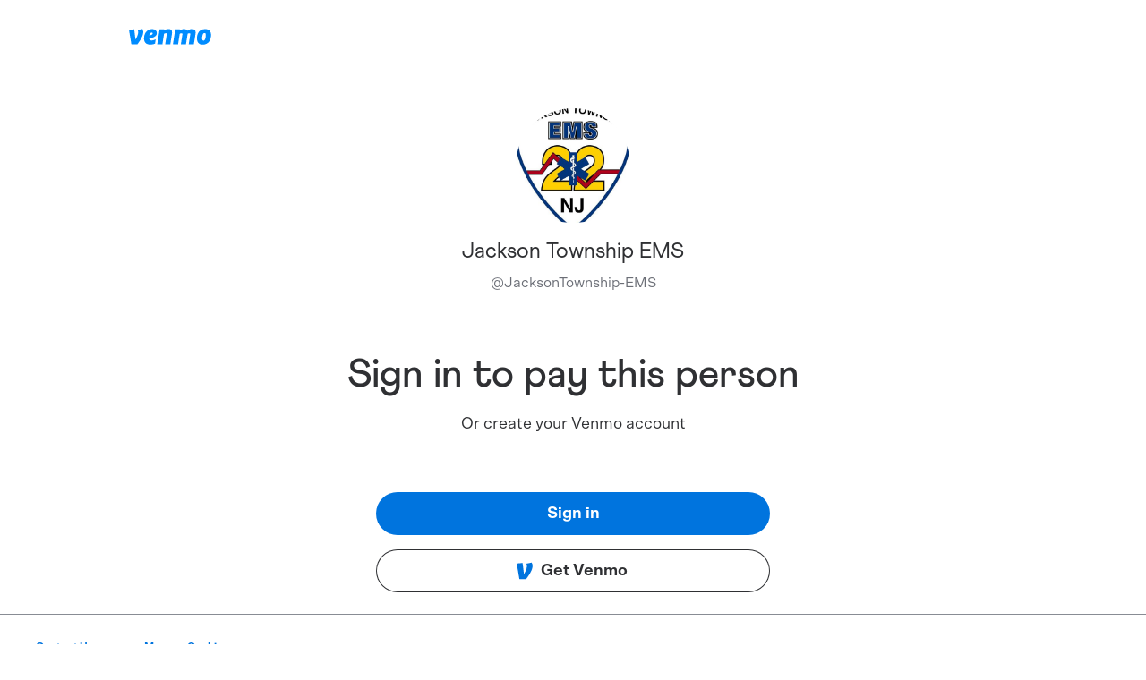

--- FILE ---
content_type: text/css; charset=UTF-8
request_url: https://account.venmo.com/_next/static/css/544677bb783ee5fe.css
body_size: 3559
content:
.shimmer{animation:shimmer 2.5s infinite;color:grey;-webkit-mask:linear-gradient(-60deg, #000 30%, #0005, #000 70%) right/350% 100%;mask:linear-gradient(-60deg, #000 30%, #0005, #000 70%) right/350% 100%;max-width:200px}@keyframes shimmer{100%{-webkit-mask-position:left;mask-position:left}}:root{--venmo-background-color:#FFF;--venmo-custom-active-state-color:#005DB2;--venmo-custom-affirmative-highlight-color:#F3F8F8;--venmo-custom-heart-color:#E51769;--venmo-custom-story-green-color:#0E7F6C;--venmo-custom-story-yellow-color:#FFDD9F;--venmo-disabled-color:##8D8D8F;--venmo-primary-main-color:#0074DE;--venmo-success-main-color:#0E7F6C;--venmo-success-light-color:#F3F9F8;--venmo-error-main-color:#C72830;--venmo-error-light-color:#FCF4F5;--venmo-info-main-color:#028CFF;--venmo-grey-100-color:#EDEDED;--venmo-grey-200-color:#888C94;--venmo-grey-300-color:#6B6E76;--venmo-grey-400-color:#55585E;--venmo-grey-500-color:#2F3033;--venmo-text-primary-color:#2F3033;--venmo-text-contrast-color:#fff;--venmo-warning-main-color:#F5A623}@font-face{font-family:"Athletics Regular";font-style:normal;font-weight:400;src:url(/_next/static/media/Athletics-Regular.18e7996d.woff) format("woff")}@font-face{font-family:"Athletics Bold";font-style:normal;font-weight:700;src:url(/_next/static/media/Athletics-Bold.bdf6744f.woff) format("woff")}@font-face{font-family:"Athletics Medium";font-style:normal;font-weight:500;src:url(/_next/static/media/Athletics-Medium.1aa25e33.woff) format("woff")}@font-face{font-family:"Scto Grotesk A Bold";font-style:normal;font-weight:700;src:url(/_next/static/media/Scto-Grotesk-A-Bold.25ee164b.woff)}@font-face{font-family:"Scto Grotesk A Medium";font-style:normal;font-weight:500;src:url(/_next/static/media/Scto-Grotesk-A-Medium.ec48ef29.woff)}@font-face{font-family:"Scto Grotesk A Italic";font-style:italic;font-weight:400;src:url(/_next/static/media/Scto-Grotesk-A-Regular-Italic.cf925f37.woff)}@font-face{font-family:"Scto Grotesk A";font-style:normal;font-weight:400;src:url(/_next/static/media/Scto-Grotesk-A-Regular.d85df623.woff)}:root{--venmo-body-small-font-size:1rem;--venmo-body-small-line-height:1.25;--venmo-body-large-font-size:1.125rem;--venmo-body-xlarge-font-size:1.25em;--venmo-body-large-line-height:1.33;--venmo-font-display-size-xxxx-small:12px;--venmo-font-display-size-xxx-small:14px;--venmo-font-display-size-xx-small:16px;--venmo-font-display-size-x-small:20px;--venmo-font-display-size-small:24px;--venmo-font-display-size-xxxx-medium:28px;--venmo-font-display-size-xxx-medium:32px;--venmo-font-display-size-xx-medium:36px;--venmo-font-display-size-x-medium:40px;--venmo-font-display-size-medium:44px;--venmo-font-display-size-large:52px;--venmo-font-display-size-x-large:60px;--venmo-font-display-size-xx-large:90px;--venmo-font-family-scto-grotesk-a:'Scto Grotesk A','Helvetica Neue',helvetica,arial,sans-serif;--venmo-h3-font-size:1.5rem;--venmo-h3-line-height:1.33;--venmo-h4-font-size:1.25rem;--venmo-h4-line-height:1.2;--venmo-space-x-small:4px;--venmo-space-small:8px;--venmo-space-medium:16px;--venmo-space-x-medium:20px;--venmo-space-large:24px;--venmo-space-x-large:32px;--venmo-space-xx-large:40px;--venmo-space-xxx-large:48px;--venmo-space-xxxx-large:56px;--venmo-space-xxxxx-large:72px;--venmo-space-xxxxxx-large:80px;--venmo-space-xxxxxxx-large:86px;--venmo-space-xxxxxxxx-large:130px;--venmo-space-xxxxxxxxx-large:160px;--venmo-title-medium-font-size:1rem;--venmo-title-medium-line-height:1.25rem;--venmo-title-medium-font-weight:500;--venmo-subtitle-small-font-size:0.75rem;--venmo-subtitle-small-line-height:1.33;--venmo-subtitle-large-font-size:0.875rem;--venmo-subtitle-large-line-height:1.43;--venmo-subtitle-large-font-weight:400;-webkit-appearance:none;-moz-appearance:none;appearance:none;font-family:'Scto Grotesk A','Helvetica Neue',Helvetica,Arial,sans-serif;-webkit-font-smoothing:antialiased;-webkit-tap-highlight-color:transparent}
@font-face{font-family:"Scto Grotesk A";font-style:normal;font-weight:400;src:local("Scto Grotesk A"),url("/static/fonts/Scto-Grotesk-A-Regular.woff") format("woff")}@font-face{font-family:"Scto Grotesk A Italic";font-style:italic;font-weight:400;src:local("Scto Grotesk A Italic"),url("/static/fonts/Scto-Grotesk-A-Regular-Italic.woff") format("woff")}@font-face{font-family:"Scto Grotesk A Medium";font-style:normal;font-weight:500;src:local("Scto Grotesk A Medium"),url("/static/fonts/Scto-Grotesk-A-Medium.woff") format("woff")}@font-face{font-family:"Scto Grotesk A Bold";font-style:normal;font-weight:700;src:local("Scto Grotesk A Bold"),url("/static/fonts/Scto-Grotesk-A-Bold.woff") format("woff")}@font-face{font-family:"Athletics Regular";font-style:normal;font-weight:400;src:local("Athletics"),url("/static/fonts/Athletics-Regular.woff") format("woff")}@font-face{font-family:"Athletics Medium";font-style:normal;font-weight:500;src:local("Athletics"),url("/static/fonts/Athletics-Medium.woff") format("woff")}@font-face{font-family:"Athletics Bold";font-style:normal;font-weight:700;src:local("Athletics Bold"),url("/static/fonts/Athletics-Bold.woff") format("woff")}@font-face{font-family:"San Francisco Bold";font-style:normal;font-weight:600;src:local("San Francisco"),url("/static/fonts/SF-Pro-Bold.woff2") format("woff2")}.__404_errorPage__4Qb9d{margin:auto;margin-top:15%}.__404_errorPage__4Qb9d>img{margin-top:56px;display:block;width:24rem;margin-left:auto;margin-right:auto}
@font-face{font-family:"Scto Grotesk A";font-style:normal;font-weight:400;src:local("Scto Grotesk A"),url("/static/fonts/Scto-Grotesk-A-Regular.woff") format("woff")}@font-face{font-family:"Scto Grotesk A Italic";font-style:italic;font-weight:400;src:local("Scto Grotesk A Italic"),url("/static/fonts/Scto-Grotesk-A-Regular-Italic.woff") format("woff")}@font-face{font-family:"Scto Grotesk A Medium";font-style:normal;font-weight:500;src:local("Scto Grotesk A Medium"),url("/static/fonts/Scto-Grotesk-A-Medium.woff") format("woff")}@font-face{font-family:"Scto Grotesk A Bold";font-style:normal;font-weight:700;src:local("Scto Grotesk A Bold"),url("/static/fonts/Scto-Grotesk-A-Bold.woff") format("woff")}@font-face{font-family:"Athletics Regular";font-style:normal;font-weight:400;src:local("Athletics"),url("/static/fonts/Athletics-Regular.woff") format("woff")}@font-face{font-family:"Athletics Medium";font-style:normal;font-weight:500;src:local("Athletics"),url("/static/fonts/Athletics-Medium.woff") format("woff")}@font-face{font-family:"Athletics Bold";font-style:normal;font-weight:700;src:local("Athletics Bold"),url("/static/fonts/Athletics-Bold.woff") format("woff")}@font-face{font-family:"San Francisco Bold";font-style:normal;font-weight:600;src:local("San Francisco"),url("/static/fonts/SF-Pro-Bold.woff2") format("woff2")}.layout_siteContainer__4xeDq{height:100vh;width:100%;display:grid;grid-template-columns:1fr}.layout_siteBody__ZEmPm{display:flex;flex-direction:column}.layout_siteContent__zlbt1{display:flex;overflow-y:hidden;flex-grow:1}.layout_shrinkToContainer__EJ5WI{height:100%}.layout_leftContainer__97G5q{height:100%;border-right:1px solid #ccc;width:317px;min-width:317px;overflow-y:auto;-ms-overflow-style:none;scrollbar-width:none}@media(max-width: 960px){.layout_leftContainer__97G5q{display:none}}.layout_leftContainer__97G5q::-webkit-scrollbar{display:none}.layout_leftInnerContainer__o_bor{padding-top:1.7rem;padding-right:16px;padding-left:40px;padding-bottom:1.7rem}.layout_rightContainer__OQRuj{display:flex;flex-direction:column;width:100%}@media(max-width: 960px){.layout_rightContainer__OQRuj{padding-top:1rem}}@media(min-width: 960px){.layout_rightContainer__OQRuj.layout_rightContainerTopMargin__wumRX{padding-top:3.26rem}}.layout_menuIconContainer__2SdI5{border:0;margin:0;padding:0;background-color:initial;display:flex;justify-content:center;align-items:center;width:28px;height:28px;position:absolute;margin-top:.3rem;z-index:1}@media(min-width: 961px){.layout_menuIconContainer__2SdI5{display:none}}.layout_menuIconContainer__2SdI5 svg{color:#888c94;height:24px;width:24px}.layout_menuIconContainer__2SdI5 svg:hover{color:#6b6e76}.layout_menuIconContainer__2SdI5:focus{border-radius:50%;outline:1px solid #6b6e76}.layout_menuIconContainer__2SdI5:active{border-radius:50%;background-color:#6b6e76}.layout_menuIconContainer__2SdI5:active svg{color:#fff}.layout_mobileNavCloseButton__aM50m{position:absolute;top:10px;right:11px;height:24px;width:24px}.layout_mobileNavCloseButton__aM50m svg{color:#fff}.layout_rightInnerContent__q7OHF{flex:1 0 auto;position:relative}.layout_rightInnerContent__q7OHF.layout_rightContainerLeftRightMargin__U_b4B{margin-left:12%;margin-right:12%}@media(max-width: 960px){.layout_rightInnerContent__q7OHF.layout_rightContainerLeftRightMargin__U_b4B{margin-left:16px;margin-right:16px}}.layout_wrapper__PIt7j{margin:0 auto;height:100%}.layout_wrapper__PIt7j.layout_maxWidth__n03D7{max-width:60rem}.layout_footer__TV0f6{border-top:1px solid #ccc;flex-shrink:0}@media(max-width: 960px){.layout_hideMobileFooter__yBeXT{display:none}}.layout_logoContainer__0ZEoF{margin-top:.3em;display:inline-block}.layout_logo__lobN9{height:1.56rem;color:#008cff}hr.layout_ccDivider__CMjp0{margin-top:14px;margin-bottom:12px}@media(max-width: 960px){hr.layout_ccDivider__CMjp0{margin-top:0}}.layout_containerLogoButton__ZU3hg{position:fixed;bottom:0;left:0;padding:16px;width:100%;border-radius:8px 8px 0px 0px;background-color:#fff;box-shadow:0px 0px 4px 0px rgba(0,0,0,.2)}@media(max-width: 1560px){.layout_payOrRequestButton__fqDXc[class^=vLogoButton]{padding:12px 24px}}@media(max-width: 1260px){.layout_payOrRequestButton__fqDXc[class^=vLogoButton]{padding:12px}}@media(min-width: 960px){.layout_payOrRequestButton__fqDXc[class^=vLogoButton]{margin-top:16px;margin-bottom:40px}}.layout_buttonNoMargin__YqeYm[class^=vLogoButton]{margin-top:0px}.layout_toastContainer__A3yvy{position:fixed;z-index:1501;display:flex;flex-direction:column-reverse;top:43px}.layout_toastContainer__A3yvy>*{padding-bottom:16px;position:relative !important;display:block !important}@media(min-width: 600px){.layout_toastContainer__A3yvy{right:32px}}@media(max-width: 600px){.layout_toastContainer__A3yvy{top:16px}}.layout_mobileNavGreeting__MWFLw{margin-top:1.5rem;font-size:1.5rem;font-family:"Athletics Medium"}.layout_mobileListContainer__tUni_{padding:0}.layout_mobileNavHeader__FMFO_{font-size:.85rem}.layout_mobileNavBalanceContainer__Rwmnu{margin-top:1rem;margin-bottom:1rem;display:flex;align-content:flex-end;margin-left:auto}.layout_mobileNavTransferBalance__Ls6uN{margin-left:auto}.layout_list__ZGL9U{width:100%;position:fixed;overflow:auto;max-height:88vmax;padding:16px !important}@media screen and (max-width: 960px){.layout_list__ZGL9U{padding:16px 16px 16px 24px !important}}.layout_logoOverBlue__XxwVc{display:block;margin:-27px -16px -27px -40px;padding:27px 16px 27px 40px;height:100px;overflow:hidden;position:relative}.layout_logoOverBlue__XxwVc::before{border-radius:100%;position:absolute;background:#0074de;right:-180px;left:-180px;top:-180px;content:"";bottom:0;z-index:-1}@media screen and (min-width: 550px)and (max-width: 724px){.layout_logoOverBlue__XxwVc::before{right:-140px;left:-140px;top:-44px}}@media screen and (min-width: 725px)and (max-width: 1024px){.layout_logoOverBlue__XxwVc::before{right:-180;left:-180px;top:-20px}}.layout_buttons__qz7I1{width:100%}@media(max-width: 960px){.layout_buttons__qz7I1{background-color:#fff;border-right:1px solid #fff;z-index:1;padding:16px 0;position:-webkit-sticky;position:sticky;bottom:0;margin:auto;width:100%}}@media(max-width: 960px)and (max-width: 180px){.layout_buttons__qz7I1{height:40px}}.layout_buttons__qz7I1 button,.layout_buttons__qz7I1 a{width:100%;max-width:443px}.layout_sticky__UCidN{border-top:1px solid #ccc}@media(max-width: 600px){.layout_borderDivider__Y_AvP:before{content:"";height:.5px;background-color:rgba(136,140,148,.75);display:block;position:absolute;left:calc(50% - 50vw);top:0;width:100vw;z-index:100}}
@font-face{font-family:"Scto Grotesk A";font-style:normal;font-weight:400;src:local("Scto Grotesk A"),url("/static/fonts/Scto-Grotesk-A-Regular.woff") format("woff")}@font-face{font-family:"Scto Grotesk A Italic";font-style:italic;font-weight:400;src:local("Scto Grotesk A Italic"),url("/static/fonts/Scto-Grotesk-A-Regular-Italic.woff") format("woff")}@font-face{font-family:"Scto Grotesk A Medium";font-style:normal;font-weight:500;src:local("Scto Grotesk A Medium"),url("/static/fonts/Scto-Grotesk-A-Medium.woff") format("woff")}@font-face{font-family:"Scto Grotesk A Bold";font-style:normal;font-weight:700;src:local("Scto Grotesk A Bold"),url("/static/fonts/Scto-Grotesk-A-Bold.woff") format("woff")}@font-face{font-family:"Athletics Regular";font-style:normal;font-weight:400;src:local("Athletics"),url("/static/fonts/Athletics-Regular.woff") format("woff")}@font-face{font-family:"Athletics Medium";font-style:normal;font-weight:500;src:local("Athletics"),url("/static/fonts/Athletics-Medium.woff") format("woff")}@font-face{font-family:"Athletics Bold";font-style:normal;font-weight:700;src:local("Athletics Bold"),url("/static/fonts/Athletics-Bold.woff") format("woff")}@font-face{font-family:"San Francisco Bold";font-style:normal;font-weight:600;src:local("San Francisco"),url("/static/fonts/SF-Pro-Bold.woff2") format("woff2")}html,body,#__next{height:100%}body{font-family:"Scto Grotesk A";margin:0 auto}h1,h2,h3,h4,h5{font-family:"Athletics Regular"}a{color:#0074de;font-family:"Scto Grotesk A Bold";text-decoration:none;line-height:20px}a:focus{outline:1px #0074de solid}.webviews{display:flex;flex-direction:column;height:100%;padding:56px 16px 16px 16px}.sr-only{position:absolute;width:1px;height:1px;padding:0;margin:-1px;overflow:hidden;clip:rect(0, 0, 0, 0);white-space:nowrap;border-width:0}.LinkButtonPrimary a{color:#fff}.LinkButtonSecondary:hover a,.LinkButtonSecondary:active a,.LinkButtonSecondary.Mui-focusVisible a{color:#fff}.MuiPaperRounded .MuiPaper-rounded{border-radius:12px}.MuiPaperRounded .MuiBackdrop-root{background-color:rgba(0,0,0,.8)}#plaidParent #plaid-link-iframe-1{position:relative !important;width:500px;height:600px}.transparentBody{background-color:rgba(0,0,0,.2)}venmo-title{margin-bottom:32px}
/* Make clicks pass-through */
#nprogress {
  pointer-events: none;
}

#nprogress .bar {
  background: #29d;

  position: fixed;
  z-index: 1031;
  top: 0;
  left: 0;

  width: 100%;
  height: 2px;
}

/* Fancy blur effect */
#nprogress .peg {
  display: block;
  position: absolute;
  right: 0px;
  width: 100px;
  height: 100%;
  box-shadow: 0 0 10px #29d, 0 0 5px #29d;
  opacity: 1.0;
  transform: rotate(3deg) translate(0px, -4px);
}

/* Remove these to get rid of the spinner */
#nprogress .spinner {
  display: block;
  position: fixed;
  z-index: 1031;
  top: 15px;
  right: 15px;
}

#nprogress .spinner-icon {
  width: 18px;
  height: 18px;
  box-sizing: border-box;

  border: solid 2px transparent;
  border-top-color: #29d;
  border-left-color: #29d;
  border-radius: 50%;
  animation: nprogress-spinner 400ms linear infinite;
}

.nprogress-custom-parent {
  overflow: hidden;
  position: relative;
}

.nprogress-custom-parent #nprogress .spinner,
.nprogress-custom-parent #nprogress .bar {
  position: absolute;
}
@keyframes nprogress-spinner {
  0%   { transform: rotate(0deg); }
  100% { transform: rotate(360deg); }
}




--- FILE ---
content_type: text/css; charset=UTF-8
request_url: https://account.venmo.com/_next/static/css/13d35272a74d9e3e.css
body_size: 4610
content:
@font-face{font-family:"Scto Grotesk A";font-style:normal;font-weight:400;src:local("Scto Grotesk A"),url("/static/fonts/Scto-Grotesk-A-Regular.woff") format("woff")}@font-face{font-family:"Scto Grotesk A Italic";font-style:italic;font-weight:400;src:local("Scto Grotesk A Italic"),url("/static/fonts/Scto-Grotesk-A-Regular-Italic.woff") format("woff")}@font-face{font-family:"Scto Grotesk A Medium";font-style:normal;font-weight:500;src:local("Scto Grotesk A Medium"),url("/static/fonts/Scto-Grotesk-A-Medium.woff") format("woff")}@font-face{font-family:"Scto Grotesk A Bold";font-style:normal;font-weight:700;src:local("Scto Grotesk A Bold"),url("/static/fonts/Scto-Grotesk-A-Bold.woff") format("woff")}@font-face{font-family:"Athletics Regular";font-style:normal;font-weight:400;src:local("Athletics"),url("/static/fonts/Athletics-Regular.woff") format("woff")}@font-face{font-family:"Athletics Medium";font-style:normal;font-weight:500;src:local("Athletics"),url("/static/fonts/Athletics-Medium.woff") format("woff")}@font-face{font-family:"Athletics Bold";font-style:normal;font-weight:700;src:local("Athletics Bold"),url("/static/fonts/Athletics-Bold.woff") format("woff")}@font-face{font-family:"San Francisco Bold";font-style:normal;font-weight:600;src:local("San Francisco"),url("/static/fonts/SF-Pro-Bold.woff2") format("woff2")}@keyframes shimmer_placeholderShimmer__51Onm{0%{background-position:-500px 0}100%{background-position:500px 0}}.shimmer_shimmer__EYdlJ{display:block;background-color:#f3f3f3;background:linear-gradient(to right, #f3f3f3 5%, #eee 20%, #f3f3f3 35%);animation:shimmer_placeholderShimmer__51Onm 15s linear 0s infinite normal forwards}@media(max-width: 960px){.shimmer_shimmer__EYdlJ{max-width:75%}}.shimmer_circle__8C27_{border-radius:50%;min-width:48px}
@font-face{font-family:"Scto Grotesk A";font-style:normal;font-weight:400;src:local("Scto Grotesk A"),url("/static/fonts/Scto-Grotesk-A-Regular.woff") format("woff")}@font-face{font-family:"Scto Grotesk A Italic";font-style:italic;font-weight:400;src:local("Scto Grotesk A Italic"),url("/static/fonts/Scto-Grotesk-A-Regular-Italic.woff") format("woff")}@font-face{font-family:"Scto Grotesk A Medium";font-style:normal;font-weight:500;src:local("Scto Grotesk A Medium"),url("/static/fonts/Scto-Grotesk-A-Medium.woff") format("woff")}@font-face{font-family:"Scto Grotesk A Bold";font-style:normal;font-weight:700;src:local("Scto Grotesk A Bold"),url("/static/fonts/Scto-Grotesk-A-Bold.woff") format("woff")}@font-face{font-family:"Athletics Regular";font-style:normal;font-weight:400;src:local("Athletics"),url("/static/fonts/Athletics-Regular.woff") format("woff")}@font-face{font-family:"Athletics Medium";font-style:normal;font-weight:500;src:local("Athletics"),url("/static/fonts/Athletics-Medium.woff") format("woff")}@font-face{font-family:"Athletics Bold";font-style:normal;font-weight:700;src:local("Athletics Bold"),url("/static/fonts/Athletics-Bold.woff") format("woff")}@font-face{font-family:"San Francisco Bold";font-style:normal;font-weight:600;src:local("San Francisco"),url("/static/fonts/SF-Pro-Bold.woff2") format("woff2")}.transactionsPlaceholder_feedContainerPlaceholder__1LLjY .transactionsPlaceholder_storyContainerPlaceholder__b4afY{display:flex;flex-direction:column;padding-top:4px;margin-bottom:12px}.transactionsPlaceholder_feedContainerPlaceholder__1LLjY .transactionsPlaceholder_storyContainerPlaceholder__b4afY .transactionsPlaceholder_storyContent__s5Zuf{display:flex}.transactionsPlaceholder_feedContainerPlaceholder__1LLjY .transactionsPlaceholder_feedDescription__8hAIh{display:flex;flex-direction:column;margin-left:8px;max-width:87%}.transactionsPlaceholder_feedContainerPlaceholder__1LLjY .transactionsPlaceholder_feedDescription__8hAIh>*{margin-bottom:4px}.transactionsPlaceholder_feedContainerPlaceholder__1LLjY .transactionsPlaceholder_amount__XGZZS{display:flex;flex-grow:1;flex-direction:column;align-items:flex-end;max-width:87%}.transactionsPlaceholder_feedContainerPlaceholder__1LLjY .transactionsPlaceholder_amount__XGZZS>:first-child{margin-bottom:4px}.transactionsPlaceholder_feedContainerPlaceholder__1LLjY .transactionsPlaceholder_divider__Cv2_a{width:calc(100% - 56px);align-self:flex-end;margin-top:10px}@media(min-width: 600px){.transactionsPlaceholder_feedContainerPlaceholder__1LLjY .transactionsPlaceholder_divider__Cv2_a{background-image:linear-gradient(to right, #6C7378 1px, rgba(255, 255, 255, 0) 0%);background-position:left;background-size:5px 1px;background-repeat:repeat-x;height:1px}}
.headline_storyHeadline__tdfoT{text-decoration:none;color:inherit}
.storyContent_storyContentLink__ZFpgt a{font-weight:normal}
@font-face{font-family:"Scto Grotesk A";font-style:normal;font-weight:400;src:local("Scto Grotesk A"),url("/static/fonts/Scto-Grotesk-A-Regular.woff") format("woff")}@font-face{font-family:"Scto Grotesk A Italic";font-style:italic;font-weight:400;src:local("Scto Grotesk A Italic"),url("/static/fonts/Scto-Grotesk-A-Regular-Italic.woff") format("woff")}@font-face{font-family:"Scto Grotesk A Medium";font-style:normal;font-weight:500;src:local("Scto Grotesk A Medium"),url("/static/fonts/Scto-Grotesk-A-Medium.woff") format("woff")}@font-face{font-family:"Scto Grotesk A Bold";font-style:normal;font-weight:700;src:local("Scto Grotesk A Bold"),url("/static/fonts/Scto-Grotesk-A-Bold.woff") format("woff")}@font-face{font-family:"Athletics Regular";font-style:normal;font-weight:400;src:local("Athletics"),url("/static/fonts/Athletics-Regular.woff") format("woff")}@font-face{font-family:"Athletics Medium";font-style:normal;font-weight:500;src:local("Athletics"),url("/static/fonts/Athletics-Medium.woff") format("woff")}@font-face{font-family:"Athletics Bold";font-style:normal;font-weight:700;src:local("Athletics Bold"),url("/static/fonts/Athletics-Bold.woff") format("woff")}@font-face{font-family:"San Francisco Bold";font-style:normal;font-weight:600;src:local("San Francisco"),url("/static/fonts/SF-Pro-Bold.woff2") format("woff2")}.feed_loadMoreContainer__0pvpU{text-align:center;margin-top:32px}.feed_loadMoreContainer__0pvpU>button{margin-bottom:24px}.feed_divider__d6ATE{margin-top:16px;margin-bottom:16px;border-style:solid;color:#ccc;border-top:1px;margin-left:56px}.feed_message__ufAFF{text-align:center}.feed_message__ufAFF .feed_messageTitle__nNa5E{margin-top:32px;font-size:20px}.feed_message__ufAFF .feed_feedTitle__x69xP{font-size:32px;font-weight:500;margin-top:40px;margin-bottom:16px}.feed_message__ufAFF .feed_feedMessage__UXRft{margin-bottom:24px}.feed_friendsMessage__novbS{margin:10% 0}.feed_meFeedMessage__7ChzQ{margin:15% 0}.feed_feedContainerPlaceholder__k2EXw{margin-bottom:32px}.feed_storyContainerPlaceholder__UPCFb{display:flex;flex-direction:row}.feed_feedDescription__BrpUJ{display:flex;flex-direction:column;margin-left:8px;max-width:87%}.feed_datePlaceholder__cW6H4{margin-top:4px}.feed_descriptionPlaceholder__A4rn9{margin-top:8px}.feed_likeCommentPlaceholder__veZ8U{margin-top:20px}.feed_dividerPlaceholder___Avq9{border-color:#fff}
@font-face{font-family:"Scto Grotesk A";font-style:normal;font-weight:400;src:local("Scto Grotesk A"),url("/static/fonts/Scto-Grotesk-A-Regular.woff") format("woff")}@font-face{font-family:"Scto Grotesk A Italic";font-style:italic;font-weight:400;src:local("Scto Grotesk A Italic"),url("/static/fonts/Scto-Grotesk-A-Regular-Italic.woff") format("woff")}@font-face{font-family:"Scto Grotesk A Medium";font-style:normal;font-weight:500;src:local("Scto Grotesk A Medium"),url("/static/fonts/Scto-Grotesk-A-Medium.woff") format("woff")}@font-face{font-family:"Scto Grotesk A Bold";font-style:normal;font-weight:700;src:local("Scto Grotesk A Bold"),url("/static/fonts/Scto-Grotesk-A-Bold.woff") format("woff")}@font-face{font-family:"Athletics Regular";font-style:normal;font-weight:400;src:local("Athletics"),url("/static/fonts/Athletics-Regular.woff") format("woff")}@font-face{font-family:"Athletics Medium";font-style:normal;font-weight:500;src:local("Athletics"),url("/static/fonts/Athletics-Medium.woff") format("woff")}@font-face{font-family:"Athletics Bold";font-style:normal;font-weight:700;src:local("Athletics Bold"),url("/static/fonts/Athletics-Bold.woff") format("woff")}@font-face{font-family:"San Francisco Bold";font-style:normal;font-weight:600;src:local("San Francisco"),url("/static/fonts/SF-Pro-Bold.woff2") format("woff2")}div.profileCard_card__fcJ9h{border-radius:8px;max-width:283px;border:1px solid #888c94}div.profileCard_card__fcJ9h .profileCard_cardMedia__sxnU_{height:89px}div.profileCard_card__fcJ9h .profileCard_cardContent__x0fby{display:flex;padding-top:12px;padding-bottom:13px;padding-left:12.5px}@media(max-width: 600px){div.profileCard_card__fcJ9h .profileCard_cardContent__x0fby{padding-left:8.25px}}div.profileCard_card__fcJ9h .profileCard_cardContent__x0fby .profileCard_bizInfo__LqKFk{margin-left:12.5px;font-family:"Scto Grotesk A"}div.profileCard_card__fcJ9h .profileCard_cardContent__x0fby .profileCard_bizInfo__LqKFk .profileCard_name__u4xnA{margin-top:0;margin-bottom:0;font-family:"Scto Grotesk A";font-size:18px;line-height:24px}div.profileCard_card__fcJ9h .profileCard_cardContent__x0fby .profileCard_bizInfo__LqKFk p{margin-bottom:0;margin-top:12px}div.profileCard_card__fcJ9h .profileCard_cardContent__x0fby .profileCard_bizInfo__LqKFk p,div.profileCard_card__fcJ9h .profileCard_cardContent__x0fby .profileCard_bizInfo__LqKFk .profileCard_handle__GekLP{font-size:16px;line-height:20px}div.profileCard_card__fcJ9h .profileCard_cardAction__bePf_{padding-top:0;padding-bottom:13px;padding-left:72px;font-size:14px}.profileCard_businessProfileCard__v3cjL{margin-top:32px;margin-bottom:56px}.profileCard_charityName__peo1s{padding-right:22px}.profileCard_charityBadgeWrapper__l2Fhn{width:0;position:relative}.profileCard_charityBadgeWrapper__l2Fhn>img{position:absolute;top:0;left:6px}.profileCard_breakWord__854Pr{display:block;width:0;min-width:100%;overflow-wrap:break-word}
@font-face{font-family:"Scto Grotesk A";font-style:normal;font-weight:400;src:local("Scto Grotesk A"),url("/static/fonts/Scto-Grotesk-A-Regular.woff") format("woff")}@font-face{font-family:"Scto Grotesk A Italic";font-style:italic;font-weight:400;src:local("Scto Grotesk A Italic"),url("/static/fonts/Scto-Grotesk-A-Regular-Italic.woff") format("woff")}@font-face{font-family:"Scto Grotesk A Medium";font-style:normal;font-weight:500;src:local("Scto Grotesk A Medium"),url("/static/fonts/Scto-Grotesk-A-Medium.woff") format("woff")}@font-face{font-family:"Scto Grotesk A Bold";font-style:normal;font-weight:700;src:local("Scto Grotesk A Bold"),url("/static/fonts/Scto-Grotesk-A-Bold.woff") format("woff")}@font-face{font-family:"Athletics Regular";font-style:normal;font-weight:400;src:local("Athletics"),url("/static/fonts/Athletics-Regular.woff") format("woff")}@font-face{font-family:"Athletics Medium";font-style:normal;font-weight:500;src:local("Athletics"),url("/static/fonts/Athletics-Medium.woff") format("woff")}@font-face{font-family:"Athletics Bold";font-style:normal;font-weight:700;src:local("Athletics Bold"),url("/static/fonts/Athletics-Bold.woff") format("woff")}@font-face{font-family:"San Francisco Bold";font-style:normal;font-weight:600;src:local("San Francisco"),url("/static/fonts/SF-Pro-Bold.woff2") format("woff2")}.nav_ccContainer__G6HAq{display:flex;justify-content:space-between;margin-bottom:1.25rem;flex-direction:column;margin-top:32px}.nav_ccContainer__G6HAq .nav_title__Ku0Cy{font-size:1rem;margin:0}.nav_ccContainer__G6HAq .nav_subtitle__J0t2j{font-size:.875rem;margin:0;color:#55585e}@media(max-width: 960px){.nav_ccContainer__G6HAq .nav_subtitle__J0t2j{font-size:.85rem}}.nav_ccContainer__G6HAq .nav_link__ZZXev{font-family:"Scto Grotesk A Bold";font-size:.875rem;height:1rem;margin-bottom:auto}@media(max-width: 960px){.nav_ccContainer__G6HAq .nav_link__ZZXev{font-size:.85rem}}
@font-face{font-family:"Scto Grotesk A";font-style:normal;font-weight:400;src:local("Scto Grotesk A"),url("/static/fonts/Scto-Grotesk-A-Regular.woff") format("woff")}@font-face{font-family:"Scto Grotesk A Italic";font-style:italic;font-weight:400;src:local("Scto Grotesk A Italic"),url("/static/fonts/Scto-Grotesk-A-Regular-Italic.woff") format("woff")}@font-face{font-family:"Scto Grotesk A Medium";font-style:normal;font-weight:500;src:local("Scto Grotesk A Medium"),url("/static/fonts/Scto-Grotesk-A-Medium.woff") format("woff")}@font-face{font-family:"Scto Grotesk A Bold";font-style:normal;font-weight:700;src:local("Scto Grotesk A Bold"),url("/static/fonts/Scto-Grotesk-A-Bold.woff") format("woff")}@font-face{font-family:"Athletics Regular";font-style:normal;font-weight:400;src:local("Athletics"),url("/static/fonts/Athletics-Regular.woff") format("woff")}@font-face{font-family:"Athletics Medium";font-style:normal;font-weight:500;src:local("Athletics"),url("/static/fonts/Athletics-Medium.woff") format("woff")}@font-face{font-family:"Athletics Bold";font-style:normal;font-weight:700;src:local("Athletics Bold"),url("/static/fonts/Athletics-Bold.woff") format("woff")}@font-face{font-family:"San Francisco Bold";font-style:normal;font-weight:600;src:local("San Francisco"),url("/static/fonts/SF-Pro-Bold.woff2") format("woff2")}.footer_footerContainer__tv6GM{padding:24px 40px}.footer_footerContainer__tv6GM a{font-size:12px}.footer_footerContainer__tv6GM .footer_linksContainer__HJ3GA{flex-direction:row;display:flex;justify-content:flex-start}@media(max-width: 960px){.footer_footerContainer__tv6GM .footer_linksContainer__HJ3GA{flex-direction:column}}.footer_footerContainer__tv6GM .footer_linkContainer__R2_9E{font-family:"Scto Grotesk A Bold";margin-right:56px}.footer_footerContainer__tv6GM .footer_disclaimer__uBzdR{padding-top:16px;color:#6b6e76}.footer_footerContainer__tv6GM .footer_disclaimer__uBzdR>a{font-family:"Scto Grotesk A Bold"}@media(max-width: 960px){.footer_footerContainer__tv6GM{padding:0;padding-bottom:16px}.footer_footerContainer__tv6GM .footer_linksContainer__HJ3GA{border-bottom:.5px solid #888c94;padding-bottom:16px;margin-bottom:16px}.footer_footerContainer__tv6GM .footer_disclaimer__uBzdR{padding-top:0}}
@font-face{font-family:"Scto Grotesk A";font-style:normal;font-weight:400;src:local("Scto Grotesk A"),url("/static/fonts/Scto-Grotesk-A-Regular.woff") format("woff")}@font-face{font-family:"Scto Grotesk A Italic";font-style:italic;font-weight:400;src:local("Scto Grotesk A Italic"),url("/static/fonts/Scto-Grotesk-A-Regular-Italic.woff") format("woff")}@font-face{font-family:"Scto Grotesk A Medium";font-style:normal;font-weight:500;src:local("Scto Grotesk A Medium"),url("/static/fonts/Scto-Grotesk-A-Medium.woff") format("woff")}@font-face{font-family:"Scto Grotesk A Bold";font-style:normal;font-weight:700;src:local("Scto Grotesk A Bold"),url("/static/fonts/Scto-Grotesk-A-Bold.woff") format("woff")}@font-face{font-family:"Athletics Regular";font-style:normal;font-weight:400;src:local("Athletics"),url("/static/fonts/Athletics-Regular.woff") format("woff")}@font-face{font-family:"Athletics Medium";font-style:normal;font-weight:500;src:local("Athletics"),url("/static/fonts/Athletics-Medium.woff") format("woff")}@font-face{font-family:"Athletics Bold";font-style:normal;font-weight:700;src:local("Athletics Bold"),url("/static/fonts/Athletics-Bold.woff") format("woff")}@font-face{font-family:"San Francisco Bold";font-style:normal;font-weight:600;src:local("San Francisco"),url("/static/fonts/SF-Pro-Bold.woff2") format("woff2")}.balanceTransfer_container__DiCKM{display:flex;align-items:flex-start;justify-content:center;flex-direction:column;margin-bottom:32px}.balanceTransfer_container__DiCKM .balanceTransfer_transferButton__BmiYe{font-size:14px}.balanceTransfer_container__DiCKM .balanceTransfer_balance__DwdH9{font-size:32px;font-family:"Scto Grotesk A Bold"}
@font-face{font-family:"Scto Grotesk A";font-style:normal;font-weight:400;src:local("Scto Grotesk A"),url("/static/fonts/Scto-Grotesk-A-Regular.woff") format("woff")}@font-face{font-family:"Scto Grotesk A Italic";font-style:italic;font-weight:400;src:local("Scto Grotesk A Italic"),url("/static/fonts/Scto-Grotesk-A-Regular-Italic.woff") format("woff")}@font-face{font-family:"Scto Grotesk A Medium";font-style:normal;font-weight:500;src:local("Scto Grotesk A Medium"),url("/static/fonts/Scto-Grotesk-A-Medium.woff") format("woff")}@font-face{font-family:"Scto Grotesk A Bold";font-style:normal;font-weight:700;src:local("Scto Grotesk A Bold"),url("/static/fonts/Scto-Grotesk-A-Bold.woff") format("woff")}@font-face{font-family:"Athletics Regular";font-style:normal;font-weight:400;src:local("Athletics"),url("/static/fonts/Athletics-Regular.woff") format("woff")}@font-face{font-family:"Athletics Medium";font-style:normal;font-weight:500;src:local("Athletics"),url("/static/fonts/Athletics-Medium.woff") format("woff")}@font-face{font-family:"Athletics Bold";font-style:normal;font-weight:700;src:local("Athletics Bold"),url("/static/fonts/Athletics-Bold.woff") format("woff")}@font-face{font-family:"San Francisco Bold";font-style:normal;font-weight:600;src:local("San Francisco"),url("/static/fonts/SF-Pro-Bold.woff2") format("woff2")}.createBusinessProfile_container__nB4Ci{display:flex;align-items:flex-start;justify-content:center;flex-direction:column;margin-bottom:32px}.createBusinessProfile_container__nB4Ci>a{font-size:16px;font-family:"Scto Grotesk A Medium";font-weight:600;margin-top:8px}@media(max-width: 600px){.createBusinessProfile_container__nB4Ci{margin-bottom:30px}}
@font-face{font-family:"Scto Grotesk A";font-style:normal;font-weight:400;src:local("Scto Grotesk A"),url("/static/fonts/Scto-Grotesk-A-Regular.woff") format("woff")}@font-face{font-family:"Scto Grotesk A Italic";font-style:italic;font-weight:400;src:local("Scto Grotesk A Italic"),url("/static/fonts/Scto-Grotesk-A-Regular-Italic.woff") format("woff")}@font-face{font-family:"Scto Grotesk A Medium";font-style:normal;font-weight:500;src:local("Scto Grotesk A Medium"),url("/static/fonts/Scto-Grotesk-A-Medium.woff") format("woff")}@font-face{font-family:"Scto Grotesk A Bold";font-style:normal;font-weight:700;src:local("Scto Grotesk A Bold"),url("/static/fonts/Scto-Grotesk-A-Bold.woff") format("woff")}@font-face{font-family:"Athletics Regular";font-style:normal;font-weight:400;src:local("Athletics"),url("/static/fonts/Athletics-Regular.woff") format("woff")}@font-face{font-family:"Athletics Medium";font-style:normal;font-weight:500;src:local("Athletics"),url("/static/fonts/Athletics-Medium.woff") format("woff")}@font-face{font-family:"Athletics Bold";font-style:normal;font-weight:700;src:local("Athletics Bold"),url("/static/fonts/Athletics-Bold.woff") format("woff")}@font-face{font-family:"San Francisco Bold";font-style:normal;font-weight:600;src:local("San Francisco"),url("/static/fonts/SF-Pro-Bold.woff2") format("woff2")}.heldBalance_container__XGNmG{display:flex;align-items:flex-start;justify-content:center;flex-direction:column;margin-bottom:14px}.heldBalance_container__XGNmG a{font-size:14px;line-height:14px;margin-top:4px}.heldBalance_container__XGNmG .heldBalance_heldBalanceText__coXxz{display:inline-flex}.heldBalance_container__XGNmG .heldBalance_heldBalanceText__coXxz .heldBalance_onHoldLabel__LTZfB{font-family:"Scto Grotesk A Medium";margin-left:10px;padding:0 4px;margin-right:auto;background-color:#55585e;color:#fff;height:16px;line-height:16px;font-size:12px;text-align:center;margin-bottom:auto;margin-top:auto;border-radius:4px}
@font-face{font-family:"Scto Grotesk A";font-style:normal;font-weight:400;src:local("Scto Grotesk A"),url("/static/fonts/Scto-Grotesk-A-Regular.woff") format("woff")}@font-face{font-family:"Scto Grotesk A Italic";font-style:italic;font-weight:400;src:local("Scto Grotesk A Italic"),url("/static/fonts/Scto-Grotesk-A-Regular-Italic.woff") format("woff")}@font-face{font-family:"Scto Grotesk A Medium";font-style:normal;font-weight:500;src:local("Scto Grotesk A Medium"),url("/static/fonts/Scto-Grotesk-A-Medium.woff") format("woff")}@font-face{font-family:"Scto Grotesk A Bold";font-style:normal;font-weight:700;src:local("Scto Grotesk A Bold"),url("/static/fonts/Scto-Grotesk-A-Bold.woff") format("woff")}@font-face{font-family:"Athletics Regular";font-style:normal;font-weight:400;src:local("Athletics"),url("/static/fonts/Athletics-Regular.woff") format("woff")}@font-face{font-family:"Athletics Medium";font-style:normal;font-weight:500;src:local("Athletics"),url("/static/fonts/Athletics-Medium.woff") format("woff")}@font-face{font-family:"Athletics Bold";font-style:normal;font-weight:700;src:local("Athletics Bold"),url("/static/fonts/Athletics-Bold.woff") format("woff")}@font-face{font-family:"San Francisco Bold";font-style:normal;font-weight:600;src:local("San Francisco"),url("/static/fonts/SF-Pro-Bold.woff2") format("woff2")}ul.navigation_menu__MA3aN{outline:none;margin-left:-8px}@media(max-width: 960px){ul.navigation_menu__MA3aN{margin-bottom:56px}}ul.navigation_menu__MA3aN a{display:block}ul.navigation_menu__MA3aN a:hover span:first-child{color:#0074de}ul.navigation_menu__MA3aN a:hover span[class^=MuiBadge-badge]{color:#fff}ul.navigation_menu__MA3aN li{padding:0;display:flex;padding-right:1px;justify-content:space-between;height:40px;margin:0}ul.navigation_menu__MA3aN li:hover{background-color:#fff}ul.navigation_menu__MA3aN li>span{font-size:16px;line-height:20px;margin-left:8px}ul.navigation_menu__MA3aN li>span:first-child{font-family:"Scto Grotesk A";font-weight:200;color:#2f3033}ul.navigation_menu__MA3aN li.navigation_selected__L5Ipl{background-color:rgba(0,0,0,0) !important;overflow:visible}ul.navigation_menu__MA3aN li.navigation_selected__L5Ipl>span:first-child{font-family:"Scto Grotesk A Bold";color:#2f3033}ul.navigation_menu__MA3aN li.navigation_selected__L5Ipl::before{width:8px;height:8px;border-radius:4px;background:#0074de;position:absolute;left:-14px;content:""}@media screen and (max-width: 960px){ul.navigation_menu__MA3aN li.navigation_selected__L5Ipl::before{left:-7px}}ul.navigation_menu__MA3aN div li.navigation_selected__L5Ipl{background-color:rgba(0,0,0,0) !important;overflow:visible}ul.navigation_menu__MA3aN div li.navigation_selected__L5Ipl>span:first-child{font-family:"Scto Grotesk A Bold";color:#2f3033}ul.navigation_menu__MA3aN div li.navigation_selected__L5Ipl::before{width:8px;height:8px;border-radius:4px;background:#0074de;position:absolute;left:-36px;content:""}@media screen and (max-width: 960px){ul.navigation_menu__MA3aN div li.navigation_selected__L5Ipl::before{left:-30px}}.navigation_accordion__vv9fJ:hover div[role=button] span:first-child{color:#0074de}.navigation_accordion__vv9fJ>div[aria-expanded=true]{min-height:unset}.navigation_accordion__vv9fJ>div[aria-expanded=true]>div:first-child{margin:0}.navigation_accordion__vv9fJ ul{padding-top:0;padding-bottom:0}.navigation_accordion__vv9fJ ul li>span{margin-left:1px}.navigation_accordion__vv9fJ li{margin-left:0}.navigation_accordion__vv9fJ li>span:first-child:focus{outline:1px #0074de dotted;color:#0074de}.navigation_accordion__vv9fJ>div{padding:0;margin:0;min-height:unset}.navigation_accordion__vv9fJ>div:focus{background-color:rgba(0,0,0,0)}.navigation_accordion__vv9fJ>div:focus li>span:first-child{outline:1px #0074de dotted;color:#0074de}.navigation_accordion__vv9fJ>div svg{width:15px;height:15px;color:#0074de}.navigation_accordion__vv9fJ>div>div{margin:0;min-height:20px}.navigation_accordion__vv9fJ div.navigation_details___vIvR{padding:0 0 0 24px;display:flex;flex-direction:column}a.navigation_navLink__DiLyo{position:relative}a.navigation_navLink__DiLyo:focus{outline:1px #fff solid}a.navigation_navLink__DiLyo:focus>li>span:first-child{outline:1px #0074de dotted;color:#0074de}a.navigation_navLink__DiLyo.navigation_selected__L5Ipl::before{width:8px;height:8px;border-radius:4px;background:#0074de;position:absolute;left:-4px;top:50%;transform:translateY(-50%);content:""}@media screen and (max-width: 960px){a.navigation_navLink__DiLyo.navigation_selected__L5Ipl::before{left:0px}}a.navigation_navLink__DiLyo span[class^=MuiBadge-badge]{height:24px;width:24px;min-width:24px;border-radius:12px;background-color:#c72830;color:#fff;font-family:"Scto Grotesk A";font-weight:400}
@font-face{font-family:"Scto Grotesk A";font-style:normal;font-weight:400;src:local("Scto Grotesk A"),url("/static/fonts/Scto-Grotesk-A-Regular.woff") format("woff")}@font-face{font-family:"Scto Grotesk A Italic";font-style:italic;font-weight:400;src:local("Scto Grotesk A Italic"),url("/static/fonts/Scto-Grotesk-A-Regular-Italic.woff") format("woff")}@font-face{font-family:"Scto Grotesk A Medium";font-style:normal;font-weight:500;src:local("Scto Grotesk A Medium"),url("/static/fonts/Scto-Grotesk-A-Medium.woff") format("woff")}@font-face{font-family:"Scto Grotesk A Bold";font-style:normal;font-weight:700;src:local("Scto Grotesk A Bold"),url("/static/fonts/Scto-Grotesk-A-Bold.woff") format("woff")}@font-face{font-family:"Athletics Regular";font-style:normal;font-weight:400;src:local("Athletics"),url("/static/fonts/Athletics-Regular.woff") format("woff")}@font-face{font-family:"Athletics Medium";font-style:normal;font-weight:500;src:local("Athletics"),url("/static/fonts/Athletics-Medium.woff") format("woff")}@font-face{font-family:"Athletics Bold";font-style:normal;font-weight:700;src:local("Athletics Bold"),url("/static/fonts/Athletics-Bold.woff") format("woff")}@font-face{font-family:"San Francisco Bold";font-style:normal;font-weight:600;src:local("San Francisco"),url("/static/fonts/SF-Pro-Bold.woff2") format("woff2")}.profileSection_container__76a3d{display:flex;margin:0 32px 32px 0;flex-direction:column;gap:8px}.profileSection_container__76a3d>button{padding:unset}.profileSection_titleAndSwitcherContainer__X6qNN{display:flex;flex-direction:row;justify-content:flex-start;margin-top:0}.profileSection_titleAndSwitcherContainer__X6qNN .profileSection_profileSwitcherButton__EIIsg{height:40px;padding-top:0px;margin-left:4px}.profileSection_titleAndSwitcherContainer__X6qNN .profileSection_profileSwitcherButton__EIIsg:hover,.profileSection_titleAndSwitcherContainer__X6qNN .profileSection_profileSwitcherButton__EIIsg:focus,.profileSection_titleAndSwitcherContainer__X6qNN .profileSection_profileSwitcherButton__EIIsg:active{border-radius:12px}.profileSection_titleAndSwitcherContainer__X6qNN .profileSection_profileSwitcherButton__EIIsg:focus{outline:none;display:flex;border:2px solid #0074de}.profileSection_titleAndSwitcherContainer__X6qNN .profileSection_profileSwitcherButton__EIIsg svg{width:16px;height:16px}.profileSection_titleAndSwitcherContainer__X6qNN .profileSection_titleContainer__z9ln0{display:flex;flex-direction:column;justify-content:space-evenly;margin-left:8px;margin-top:0}.profileSection_titleAndSwitcherContainer__X6qNN .profileSection_titleContainer__z9ln0 .profileSection_profileUsername__6ZfVQ{color:#55585e}.profileSection_titleAndSwitcherContainer__X6qNN .profileSection_titleContainer__z9ln0>h3{font-size:24px;font-family:"Scto Grotesk A Medium";line-height:1.33}.profileSection_titleAndSwitcherContainer__X6qNN .profileSection_titleContainer__z9ln0>button{font-family:"Scto Grotesk A";font-size:16px;padding:0;text-align:left;justify-content:flex-start}.profileSection_titleAndSwitcherContainer__X6qNN .profileSection_titleContainer__z9ln0>button:active{background:inherit;color:#0074de}.profileSection_titleAndSwitcherContainer__X6qNN .profileSection_titleContainer__z9ln0>button>span{justify-content:left;overflow-wrap:anywhere}.profileSection_titleAndSwitcherContainer__X6qNN .profileSection_titleContainer__z9ln0 .profileSection_handlePlaceholder__NerWC{margin:8px 0}
@font-face{font-family:"Scto Grotesk A";font-style:normal;font-weight:400;src:local("Scto Grotesk A"),url("/static/fonts/Scto-Grotesk-A-Regular.woff") format("woff")}@font-face{font-family:"Scto Grotesk A Italic";font-style:italic;font-weight:400;src:local("Scto Grotesk A Italic"),url("/static/fonts/Scto-Grotesk-A-Regular-Italic.woff") format("woff")}@font-face{font-family:"Scto Grotesk A Medium";font-style:normal;font-weight:500;src:local("Scto Grotesk A Medium"),url("/static/fonts/Scto-Grotesk-A-Medium.woff") format("woff")}@font-face{font-family:"Scto Grotesk A Bold";font-style:normal;font-weight:700;src:local("Scto Grotesk A Bold"),url("/static/fonts/Scto-Grotesk-A-Bold.woff") format("woff")}@font-face{font-family:"Athletics Regular";font-style:normal;font-weight:400;src:local("Athletics"),url("/static/fonts/Athletics-Regular.woff") format("woff")}@font-face{font-family:"Athletics Medium";font-style:normal;font-weight:500;src:local("Athletics"),url("/static/fonts/Athletics-Medium.woff") format("woff")}@font-face{font-family:"Athletics Bold";font-style:normal;font-weight:700;src:local("Athletics Bold"),url("/static/fonts/Athletics-Bold.woff") format("woff")}@font-face{font-family:"San Francisco Bold";font-style:normal;font-weight:600;src:local("San Francisco"),url("/static/fonts/SF-Pro-Bold.woff2") format("woff2")}.container_flexContainer__HuYXK{display:flex;flex-direction:column;align-items:center;justify-content:center;text-align:center}@media(max-width: 960px){.container_flexContainer__HuYXK{height:100%}}.container_headerContainer__Knguj{text-align:center;letter-spacing:normal}.container_headerContainer__Knguj h1{margin-top:0;margin-bottom:40px;font-weight:500;font-family:"Athletics Medium";line-height:40px;font-size:32px}@media(max-width: 960px){.container_headerContainer__Knguj h1{line-height:32px;font-size:24px;margin-bottom:40px}}.container_headerContainer__Knguj p{font-family:"Scto Grotesk A";font-size:16px;line-height:20px;color:#2f3033;margin-bottom:56px}@media(max-width: 960px){.container_headerContainer__Knguj p{font-size:16px;margin-bottom:32px}}.container_headerContainer__Knguj svg{vertical-align:bottom;color:#6b6e76;margin-right:8px}@media(max-width: 960px){.container_contentContainer__c2WQ3{flex-grow:1}}.container_bottomContainer__aSvws{max-width:443px;display:flex;flex-direction:column}.container_bottomContainer__aSvws button{margin-bottom:24px}@media(max-width: 960px){.container_bottomContainer__aSvws{background-color:#fff;z-index:1;position:fixed;bottom:0}.container_bottomContainer__aSvws button{margin:16px}.container_bottomContainer__aSvws button,.container_bottomContainer__aSvws a{width:-webkit-fill-available}}@media(max-width: 960px){.container_showBorderTop__Xcvpc{border-top:1px solid #888c94}}.container_bottomContainer__aSvws,.container_contentContainer__c2WQ3{max-width:443px;width:100%}.container_fullScreenContainer__uSMtX{margin:auto}
@font-face{font-family:"Scto Grotesk A";font-style:normal;font-weight:400;src:local("Scto Grotesk A"),url("/static/fonts/Scto-Grotesk-A-Regular.woff") format("woff")}@font-face{font-family:"Scto Grotesk A Italic";font-style:italic;font-weight:400;src:local("Scto Grotesk A Italic"),url("/static/fonts/Scto-Grotesk-A-Regular-Italic.woff") format("woff")}@font-face{font-family:"Scto Grotesk A Medium";font-style:normal;font-weight:500;src:local("Scto Grotesk A Medium"),url("/static/fonts/Scto-Grotesk-A-Medium.woff") format("woff")}@font-face{font-family:"Scto Grotesk A Bold";font-style:normal;font-weight:700;src:local("Scto Grotesk A Bold"),url("/static/fonts/Scto-Grotesk-A-Bold.woff") format("woff")}@font-face{font-family:"Athletics Regular";font-style:normal;font-weight:400;src:local("Athletics"),url("/static/fonts/Athletics-Regular.woff") format("woff")}@font-face{font-family:"Athletics Medium";font-style:normal;font-weight:500;src:local("Athletics"),url("/static/fonts/Athletics-Medium.woff") format("woff")}@font-face{font-family:"Athletics Bold";font-style:normal;font-weight:700;src:local("Athletics Bold"),url("/static/fonts/Athletics-Bold.woff") format("woff")}@font-face{font-family:"San Francisco Bold";font-style:normal;font-weight:600;src:local("San Francisco"),url("/static/fonts/SF-Pro-Bold.woff2") format("woff2")}.createProfileItem_button__xP5i8:hover .createProfileItem_icon__Kqnbn>path,.createProfileItem_button__xP5i8:focus-visible .createProfileItem_icon__Kqnbn>path{fill:#fff}.createProfileItem_icon__Kqnbn{font-size:12px;margin-left:16px;vertical-align:middle;margin-right:8px;width:16px !important;height:16px !important}.createProfileItem_icon__Kqnbn>path{fill:#0074de}
@font-face{font-family:"Scto Grotesk A";font-style:normal;font-weight:400;src:local("Scto Grotesk A"),url("/static/fonts/Scto-Grotesk-A-Regular.woff") format("woff")}@font-face{font-family:"Scto Grotesk A Italic";font-style:italic;font-weight:400;src:local("Scto Grotesk A Italic"),url("/static/fonts/Scto-Grotesk-A-Regular-Italic.woff") format("woff")}@font-face{font-family:"Scto Grotesk A Medium";font-style:normal;font-weight:500;src:local("Scto Grotesk A Medium"),url("/static/fonts/Scto-Grotesk-A-Medium.woff") format("woff")}@font-face{font-family:"Scto Grotesk A Bold";font-style:normal;font-weight:700;src:local("Scto Grotesk A Bold"),url("/static/fonts/Scto-Grotesk-A-Bold.woff") format("woff")}@font-face{font-family:"Athletics Regular";font-style:normal;font-weight:400;src:local("Athletics"),url("/static/fonts/Athletics-Regular.woff") format("woff")}@font-face{font-family:"Athletics Medium";font-style:normal;font-weight:500;src:local("Athletics"),url("/static/fonts/Athletics-Medium.woff") format("woff")}@font-face{font-family:"Athletics Bold";font-style:normal;font-weight:700;src:local("Athletics Bold"),url("/static/fonts/Athletics-Bold.woff") format("woff")}@font-face{font-family:"San Francisco Bold";font-style:normal;font-weight:600;src:local("San Francisco"),url("/static/fonts/SF-Pro-Bold.woff2") format("woff2")}.profileSwitcher_flexContainer__9VdeU{justify-content:flex-start;position:absolute;z-index:1;background-color:#fff;width:340px;height:220px;border-radius:10px;box-shadow:0px 0px 7px 4px #cecdcd}.profileSwitcher_headerFlexContainer__pNsRz{align-items:flex-end;width:100%}.profileSwitcher_bodyFlexContainer__aWXuB{justify-content:space-evenly;align-items:start;padding-left:24px;width:100%}.profileSwitcher_closeButton___gTos{top:8px;right:8px;width:24px;height:24px}.profileSwitcher_closeButton___gTos svg{width:12px;height:12px}.profileSwitcher_profileContainer__IYAGG{margin:0 0 10px 0;text-align:left}.profileSwitcher_profileHeader__fHhEZ{font-weight:bold;font-size:12px;margin:0 0 10px 0}
@font-face{font-family:"Scto Grotesk A";font-style:normal;font-weight:400;src:local("Scto Grotesk A"),url("/static/fonts/Scto-Grotesk-A-Regular.woff") format("woff")}@font-face{font-family:"Scto Grotesk A Italic";font-style:italic;font-weight:400;src:local("Scto Grotesk A Italic"),url("/static/fonts/Scto-Grotesk-A-Regular-Italic.woff") format("woff")}@font-face{font-family:"Scto Grotesk A Medium";font-style:normal;font-weight:500;src:local("Scto Grotesk A Medium"),url("/static/fonts/Scto-Grotesk-A-Medium.woff") format("woff")}@font-face{font-family:"Scto Grotesk A Bold";font-style:normal;font-weight:700;src:local("Scto Grotesk A Bold"),url("/static/fonts/Scto-Grotesk-A-Bold.woff") format("woff")}@font-face{font-family:"Athletics Regular";font-style:normal;font-weight:400;src:local("Athletics"),url("/static/fonts/Athletics-Regular.woff") format("woff")}@font-face{font-family:"Athletics Medium";font-style:normal;font-weight:500;src:local("Athletics"),url("/static/fonts/Athletics-Medium.woff") format("woff")}@font-face{font-family:"Athletics Bold";font-style:normal;font-weight:700;src:local("Athletics Bold"),url("/static/fonts/Athletics-Bold.woff") format("woff")}@font-face{font-family:"San Francisco Bold";font-style:normal;font-weight:600;src:local("San Francisco"),url("/static/fonts/SF-Pro-Bold.woff2") format("woff2")}.profileSwitcherItem_container__8DMTC{width:100%;display:flex;text-decoration:none;cursor:pointer;border-radius:12px;padding:10px}.profileSwitcherItem_container__8DMTC:hover{background-color:#0074de;color:#fff}.profileSwitcherItem_container__8DMTC:hover .profileSwitcherItem_userName__vVYLq{color:#fff}.profileSwitcherItem_container__8DMTC:hover .profileSwitcherItem_balance__nzk7A{border-color:#fff}.profileSwitcherItem_selected__JbbRp{border:2px solid #0074de}.profileSwitcherItem_name__XNbFa{font-size:14px;line-height:1.25;font-weight:bold}.profileSwitcherItem_details__RU77u{width:150px;text-align:left;padding-left:5px}.profileSwitcherItem_userName__vVYLq{font-size:14px;font-weight:bold;line-height:1.25;white-space:nowrap;overflow:hidden;text-overflow:ellipsis;color:#6b6e76}.profileSwitcherItem_balance__nzk7A{margin-left:30px;margin-top:1px;padding:5px 10px;width:65px;height:30px;text-align:center;font-size:14px;border:1px #ccc solid;border-radius:15px}.profileSwitcherItem_button__JQsZe{display:inline-block;position:relative;text-align:center;width:100%;padding:12px 48px;background-color:#0074de;border-radius:24px}.profileSwitcherItem_button__JQsZe span{color:#fff}.profileSwitcherItem_button__JQsZe:hover,.profileSwitcherItem_button__JQsZe:focus-visible{background-image:linear-gradient(0deg, rgba(0, 0, 0, 0.1), rgba(0, 0, 0, 0.1))}.profileSwitcherItem_button__JQsZe:focus-visible{outline:0}.profileSwitcherItem_button__JQsZe:focus-visible::before{border:1px solid;border-color:#0074de;content:"";position:absolute;top:-4px;left:-4px;bottom:-4px;right:-4px;border-radius:24px}.profileSwitcherItem_icon__uG4Gy{vertical-align:middle;margin-right:8px;width:24px !important;height:24px !important}.profileSwitcherItem_icon__uG4Gy>path{fill:#fff}.profileSwitcherItem_text__EOP4m{font-family:"Scto Grotesk A Bold"}
@font-face{font-family:"Scto Grotesk A";font-style:normal;font-weight:400;src:local("Scto Grotesk A"),url("/static/fonts/Scto-Grotesk-A-Regular.woff") format("woff")}@font-face{font-family:"Scto Grotesk A Italic";font-style:italic;font-weight:400;src:local("Scto Grotesk A Italic"),url("/static/fonts/Scto-Grotesk-A-Regular-Italic.woff") format("woff")}@font-face{font-family:"Scto Grotesk A Medium";font-style:normal;font-weight:500;src:local("Scto Grotesk A Medium"),url("/static/fonts/Scto-Grotesk-A-Medium.woff") format("woff")}@font-face{font-family:"Scto Grotesk A Bold";font-style:normal;font-weight:700;src:local("Scto Grotesk A Bold"),url("/static/fonts/Scto-Grotesk-A-Bold.woff") format("woff")}@font-face{font-family:"Athletics Regular";font-style:normal;font-weight:400;src:local("Athletics"),url("/static/fonts/Athletics-Regular.woff") format("woff")}@font-face{font-family:"Athletics Medium";font-style:normal;font-weight:500;src:local("Athletics"),url("/static/fonts/Athletics-Medium.woff") format("woff")}@font-face{font-family:"Athletics Bold";font-style:normal;font-weight:700;src:local("Athletics Bold"),url("/static/fonts/Athletics-Bold.woff") format("woff")}@font-face{font-family:"San Francisco Bold";font-style:normal;font-weight:600;src:local("San Francisco"),url("/static/fonts/SF-Pro-Bold.woff2") format("woff2")}.responsiveDrawer_mobileNavListItem__icch_{color:#2f3033;font-weight:900;width:15rem;font-size:.8rem;display:flex}.responsiveDrawer_mobileNavListItemContent__ofda0{display:flex;justify-content:space-between;width:100%}.responsiveDrawer_mobileNavIcon__0KmbZ{padding-right:1rem;margin-top:-2px}.responsiveDrawer_mobileNavIcon__0KmbZ>svg{width:1rem}.responsiveDrawer_mobileNavBadge__TQRTt{margin-top:.25rem;margin-right:.5rem}.responsiveDrawer_fullWidth__Dbx0K{width:100%}
@font-face{font-family:"Scto Grotesk A";font-style:normal;font-weight:400;src:local("Scto Grotesk A"),url("/static/fonts/Scto-Grotesk-A-Regular.woff") format("woff")}@font-face{font-family:"Scto Grotesk A Italic";font-style:italic;font-weight:400;src:local("Scto Grotesk A Italic"),url("/static/fonts/Scto-Grotesk-A-Regular-Italic.woff") format("woff")}@font-face{font-family:"Scto Grotesk A Medium";font-style:normal;font-weight:500;src:local("Scto Grotesk A Medium"),url("/static/fonts/Scto-Grotesk-A-Medium.woff") format("woff")}@font-face{font-family:"Scto Grotesk A Bold";font-style:normal;font-weight:700;src:local("Scto Grotesk A Bold"),url("/static/fonts/Scto-Grotesk-A-Bold.woff") format("woff")}@font-face{font-family:"Athletics Regular";font-style:normal;font-weight:400;src:local("Athletics"),url("/static/fonts/Athletics-Regular.woff") format("woff")}@font-face{font-family:"Athletics Medium";font-style:normal;font-weight:500;src:local("Athletics"),url("/static/fonts/Athletics-Medium.woff") format("woff")}@font-face{font-family:"Athletics Bold";font-style:normal;font-weight:700;src:local("Athletics Bold"),url("/static/fonts/Athletics-Bold.woff") format("woff")}@font-face{font-family:"San Francisco Bold";font-style:normal;font-weight:600;src:local("San Francisco"),url("/static/fonts/SF-Pro-Bold.woff2") format("woff2")}.vLogoButton_button__M7MuX{display:inline-block;position:relative;text-align:center;width:100%;padding:12px 48px;background-color:#0074de;border-radius:24px}.vLogoButton_button__M7MuX span{color:#fff}.vLogoButton_button__M7MuX:hover,.vLogoButton_button__M7MuX:focus-visible{background-image:linear-gradient(0deg, rgba(0, 0, 0, 0.1), rgba(0, 0, 0, 0.1))}.vLogoButton_button__M7MuX:focus-visible{outline:0}.vLogoButton_button__M7MuX:focus-visible::before{border:1px solid;border-color:#0074de;content:"";position:absolute;top:-4px;left:-4px;bottom:-4px;right:-4px;border-radius:24px}.vLogoButton_icon__rrFqB{vertical-align:middle;margin-right:8px;width:24px !important;height:24px !important}.vLogoButton_icon__rrFqB>path{fill:#fff}.vLogoButton_text__NkEye{font-family:"Scto Grotesk A Bold"}
.ComponentLoader_loadingContainer__JRDZj{display:flex;justify-content:center;align-items:center;min-height:200px;font-size:14px;color:#666}
@font-face{font-family:"Scto Grotesk A";font-style:normal;font-weight:400;src:local("Scto Grotesk A"),url("/static/fonts/Scto-Grotesk-A-Regular.woff") format("woff")}@font-face{font-family:"Scto Grotesk A Italic";font-style:italic;font-weight:400;src:local("Scto Grotesk A Italic"),url("/static/fonts/Scto-Grotesk-A-Regular-Italic.woff") format("woff")}@font-face{font-family:"Scto Grotesk A Medium";font-style:normal;font-weight:500;src:local("Scto Grotesk A Medium"),url("/static/fonts/Scto-Grotesk-A-Medium.woff") format("woff")}@font-face{font-family:"Scto Grotesk A Bold";font-style:normal;font-weight:700;src:local("Scto Grotesk A Bold"),url("/static/fonts/Scto-Grotesk-A-Bold.woff") format("woff")}@font-face{font-family:"Athletics Regular";font-style:normal;font-weight:400;src:local("Athletics"),url("/static/fonts/Athletics-Regular.woff") format("woff")}@font-face{font-family:"Athletics Medium";font-style:normal;font-weight:500;src:local("Athletics"),url("/static/fonts/Athletics-Medium.woff") format("woff")}@font-face{font-family:"Athletics Bold";font-style:normal;font-weight:700;src:local("Athletics Bold"),url("/static/fonts/Athletics-Bold.woff") format("woff")}@font-face{font-family:"San Francisco Bold";font-style:normal;font-weight:600;src:local("San Francisco"),url("/static/fonts/SF-Pro-Bold.woff2") format("woff2")}.homepage_tabContainer__Lbh92{margin-left:auto;margin-right:auto}.homepage_bannerPlaceholder__Fh84o{height:48px;background-color:var(--color-background-secondary, #f8f9fa);border-radius:var(--border-radius-medium, 8px);margin-bottom:var(--spacing-medium, 16px)}


--- FILE ---
content_type: application/javascript
request_url: https://www.paypalobjects.com/martech/tm/venmo/mktconf.js
body_size: 1171
content:
/*! 2025 dl-pp-latm@paypal.com ver(1.6.4) */
!function(){"use strict";!function(){function e(e,n){(null==n||n>e.length)&&(n=e.length);for(var a=0,t=Array(n);a<n;a++)t[a]=e[a];return t}function n(n,a){return function(e){if(Array.isArray(e))return e}(n)||function(e,n){var a=null==e?null:"undefined"!=typeof Symbol&&e[Symbol.iterator]||e["@@iterator"];if(null!=a){var t,o,r,i,s=[],c=!0,d=!1;try{if(r=(a=a.call(e)).next,0===n){if(Object(a)!==a)return;c=!1}else for(;!(c=(t=r.call(a)).done)&&(s.push(t.value),s.length!==n);c=!0);}catch(e){d=!0,o=e}finally{try{if(!c&&null!=a.return&&(i=a.return(),Object(i)!==i))return}finally{if(d)throw o}}return s}}(n,a)||function(n,a){if(n){if("string"==typeof n)return e(n,a);var t={}.toString.call(n).slice(8,-1);return"Object"===t&&n.constructor&&(t=n.constructor.name),"Map"===t||"Set"===t?Array.from(n):"Arguments"===t||/^(?:Ui|I)nt(?:8|16|32)(?:Clamped)?Array$/.test(t)?e(n,a):void 0}}(n,a)||function(){throw new TypeError("Invalid attempt to destructure non-iterable instance.\nIn order to be iterable, non-array objects must have a [Symbol.iterator]() method.")}()}var a=window.mktconf=window.mktconf||{},t={};a.initCompByURLPath=function(){var e=window.location.pathname.replace(/\/+$/,"");if(t[e])return t[e];for(var a=0,o=Object.entries(t);a<o.length;a++){var r=n(o[a],2),i=r[0],s=r[1];if(new RegExp("^".concat(i)).test(e))return s}return""};var o={name:"ga4_pgv",trigger:{type:"generic",once:!1},vendors:[{name:"ga4venmo",vars:{send_to:"G-EP71TCJX30",event_name:"venmo_page_viewed",event_action:"venmo_page_viewed",page_title:{type:"var",path:"document.title"},page_location:{type:"fn",name:"fetchSanatizedURL"}}}]},r={name:"scroll_event",trigger:{type:"pa.beacon",condition:{e:"sd",st:"percent"},once:!1},vendors:[{name:"ga4venmo",vars:{send_to:"G-EP71TCJX30",hitType:"event",event_name:"page_scroll",event_category:"page_scroll",event_action:{type:"var",obj:"data",path:"sd",defaultVal:"0",concat:{append:" percent scrolled"}},event_label:{type:"var",path:"location.pathname",defaultVal:""}}}]},i={name:"ga4venmo",endpoint:{scheme:"https",host:"www.google-analytics.com",path:"/g/collect?"},enable:[{type:"fn",name:"conditionalValue",args:["venmo","fetchTenantname"]}],enableCookieConsent:!0,consentCategory:"T",vars:{dimension1:{type:"var",path:"laDataLayer.gacook"},dimension2:{type:"var",path:"laDataLayer.cust",defaultVal:""},dimension3:{type:"var",path:"laDataLayer.isLoggedIn"},dimension4:{type:"fn",name:"fetchSanatizedURL"},dimension5:{type:"var",path:"laDataLayer.ccpg",defaultVal:""},dimension6:{type:"var",path:"laDataLayer.rsta"},dimension7:{type:"var",path:"laDataLayer.acnt"},dimension8:"",dimension9:"",dimension10:{type:"var",path:"laDataLayer.comp"},dimension19:{type:"var",path:"laDataLayer.xe"},dimension20:{type:"var",path:"laDataLayer.xt"},dimension22:{type:"var",path:"laDataLayer.pgrp"},dimension25:"",dimension26:{type:"fn",name:"mktgConsentOptOut"},contentGroup1:{type:"var",path:"dataLayer.pageType"},contentGroup3:{type:"var",path:"laDataLayer.isLoggedIn"},location:{type:"fn",name:"fetchSanatizedURL"}},setup:{scriptSrc:"https://www.paypalobjects.com/martech/tm/venmo/gtag/ga4.js",preLoadScript:function(e,n){!function(e){function n(){try{window.dataLayer.push(arguments)}catch(e){}}window.dataLayer=window.dataLayer||[],n("js",new Date),n("config","G-EP71TCJX30",{send_page_view:!1,cookie_flags:"SameSite=None;Secure",allow_google_signals:!0}),n("consent","update",{ad_user_data:"granted",ad_personalization:"granted",ad_storage:"granted",analytics_storage:"granted"}),e.enforcePolicy&&e.mktConsentOptOut&&(window.ga4tag("config","G-EP71TCJX30",{allow_ad_personalization_signals:!1}),n("consent","update",{ad_user_data:"denied",ad_personalization:"denied",ad_storage:"denied",analytics_storage:"denied"})),window.ga4tag=window.ga4tag||n}(e),n()}},triggerEvent:function(e){return function(e){var n=window.ga4tag,a=e.vars.event_name,t={dimension1:e.vars.dimension1,dimension2:e.vars.dimension2,dimension7:e.vars.dimension7,dimension8:e.vars.dimension8,dimension26:e.vars.dimension26};Object.keys(t).forEach((function(n){delete e.vars[n]})),n&&(n("set","user_properties",t),n("event",a,e.vars))}(e)},component:["venmocmsnodeweb"]};a.loadPageViews=function(){return["ga4_pgv","scroll_event"]},a.loadTagConfig=function(e){return{ga4_pgv:o,scroll_event:r}[e]},a.loadVendorDefault=function(e){return{ga4venmo:i}[e]},a.loadTags=function(e){return{venmocmsnodeweb:[]}[e]},a.loadJs=function(e){var n={venmocmsnodeweb:["ga4venmo"]}[e]||[];return{vendors:n,vCount:n.length}}}()}();